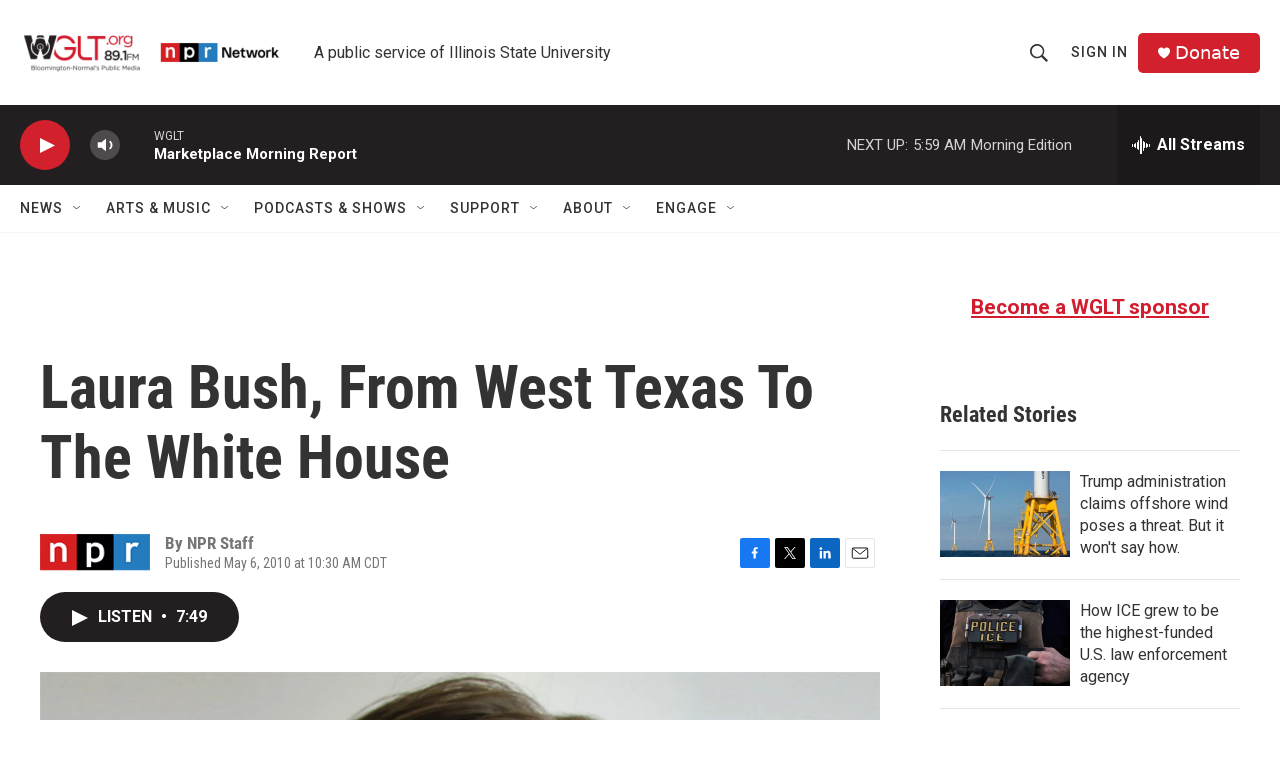

--- FILE ---
content_type: text/html; charset=utf-8
request_url: https://www.google.com/recaptcha/api2/aframe
body_size: 265
content:
<!DOCTYPE HTML><html><head><meta http-equiv="content-type" content="text/html; charset=UTF-8"></head><body><script nonce="IGaRtT1oDsRgEphS7sgXzA">/** Anti-fraud and anti-abuse applications only. See google.com/recaptcha */ try{var clients={'sodar':'https://pagead2.googlesyndication.com/pagead/sodar?'};window.addEventListener("message",function(a){try{if(a.source===window.parent){var b=JSON.parse(a.data);var c=clients[b['id']];if(c){var d=document.createElement('img');d.src=c+b['params']+'&rc='+(localStorage.getItem("rc::a")?sessionStorage.getItem("rc::b"):"");window.document.body.appendChild(d);sessionStorage.setItem("rc::e",parseInt(sessionStorage.getItem("rc::e")||0)+1);localStorage.setItem("rc::h",'1768996714477');}}}catch(b){}});window.parent.postMessage("_grecaptcha_ready", "*");}catch(b){}</script></body></html>